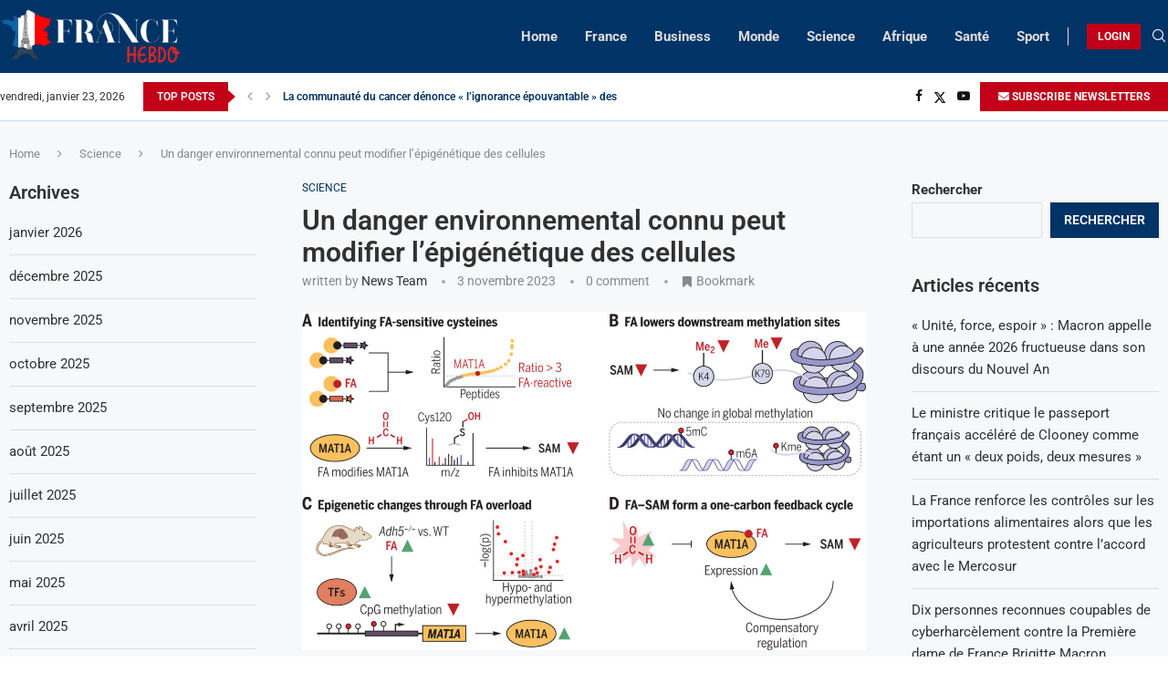

--- FILE ---
content_type: text/css
request_url: https://francehebdo.com/wp-content/plugins/penci-podcast/assets/style.css?ver=1.2
body_size: 4472
content:
.penci-podcast-series-info .pcpd-featured-thumb {
    margin: 0 0 20px;
}
.penci-podcast-series-info h1 {
    margin: 0 0 10px;
    font-size: 22px;
}
.penci-podcast-series-info .penci-category-description {
    margin-bottom: 15px;
}
.penci-podcast-series-meta {
    font-size: 12px;
    color: var(--pcmeta-cl);
}
.pencipdc_media_option {
    margin-top: 10px
}
.pencipdc_media_option ul {
    font-size: 12px;
    padding: 6px 0;
    list-style-type: none
}
.pencipdc_media_option li {
    margin-bottom: 0
}
.pencipdc_media_option li a, .pencipdc_option_container .pencipdc_sharelist_podcast a {
    color: var(--pcmeta-cl);
    font-weight: 400;
    padding: 6px 20px;
    display: block;
    line-height: 22px
}
.pencipdc_media_option .pencipdc_sharelist_podcast a:hover, .pencipdc_media_option li:hover > :not(.active), .pencipdc_media_option li > .active, .pencipdc_option_container .pencipdc_sharelist_podcast a:hover {
    background: #f6f6f6;
    color: var(--pcmeta-cl);
}
.pencipdc_media_option li:last-child {
    margin: 0
}
.pencipdc_media_option .pencipdc_meta_share {
    position: unset
}
.pencipdc_media_option .pencipdc_meta_share .pencipdc_sharelist_podcast, .pencipdc_media_option .pencipdc_moreoption, .pencipdc_option_container .pencipdc_meta_share .pencipdc_sharelist_podcast {
    padding: 6px 0;
    margin: 0;
    list-style: none;
    position: absolute;
    background: #fff;
    box-shadow: 0 4px 14px rgba(0, 0, 0, .14);
    min-width: 150px;
    display: none;
    z-index: 1041;
    top: 100%
}
.pencipdc_media_option .pencipdc_moreoption .add_to_queue .loader {
    position: relative;
    margin-left: 0;
    margin-top: 0;
    left: auto;
    top: 0;
}
.pencipdc_media_option .pencipdc_moreoption li .add_to_queue span:not(:last-of-type), .pencipdc_media_option .pencipdc_moreoption li a > .fa, .pencipdc_option_container .follow-wrapper a > .fa, .pencipdc_option_container .pencipdc_sharelist_podcast a > .fa {
    margin-right: 6px;
    font-size: 12px;
    width: 12px;
    height: 12px;
    line-height: 12px
}
.pencipdc_media_option .pencipdc_media_button.more.active ~ .pencipdc_moreoption, .pencipdc_media_option .pencipdc_meta_share.active .pencipdc_sharelist_podcast, .pencipdc_option_container .pencipdc_meta_share.active .pencipdc_sharelist_podcast {
    display: block
}
.pencipdc_media_option .pencipdc_media_button {
    text-align: center;
    display: inline-block;
    font-size: 12px;
    height: 25px;
    line-height: 23px;
    border: 1px solid;
    border-radius: 5px;
    transition: 0.3s all ease-in-out;
}
.pencipdc_media_option .pencipdc_media_button:hover {
    background-color: var(--pcaccent-cl);
    border-color: var(--pcaccent-cl);
    color: #fff;
}
.pencipdc_media_option .pencipdc_media_button.play, .pencipdc_media_option .pencipdc_media_button.subscribe {
    padding: 0 15px
}
.pencipdc_media_option .pencipdc_media_button.add_to_queue, .pencipdc_media_option .pencipdc_media_button.more {
    margin-left: 10px;
    width: 26px;
    border-color: var(--pcborder-cl);
}
body.rtl .pencipdc_media_option .pencipdc_media_button.add_to_queue, body.rtl .pencipdc_media_option .pencipdc_media_button.more {
    margin-left: 0;
    margin-right: 10px;
}
.pencipdc_media_option .pencipdc_media_button.add_to_queue:not(.success) {
    color: var(--pcmeta-cl);
}
.add_to_queue {
    position: relative;
}
.add_to_queue .loader {
    position: absolute;
    top: 50%;
    left: 50%;
    margin-top: -5px;
    margin-left: -6px;
    width: 10px;
    height: 10px;
}
.add_to_queue .loader:before {
    opacity: 1;
    transition: opacity .2s ease;
    content: "";
    display: inline-block;
    border: 1px solid #bbb;
    border-top-color: rgb(187, 187, 187);
    border-left-color: rgb(187, 187, 187);
    border-left-color: #000;
    border-top-color: #000;
    border-radius: 50%;
    vertical-align: middle;
    width: 10px;
    height: 10px;
    animation: penci-menu-rotate .35s infinite linear;
    position: absolute;
    top: 0;
    left: 0;
}
.add_to_queue .loader, .add_to_queue .success, .add_to_queue.loading .initial, .add_to_queue.success .initial, .add_to_queue.success .loader, .pencipdc_media_button.play .loader, .pencipdc_media_button.play.loading .initial {
    display: none
}
.add_to_queue .initial, .add_to_queue.loading .loader, .add_to_queue.success .success, .pencipdc_media_button.play .initial, .pencipdc_media_button.play.loading .loader {
    display: inline-block
}
.pencipdc_media_option .pencipdc_media_button.play span:not(:last-of-type) {
    width: auto;
    padding-right: 5px
}
body.rtl .pencipdc_media_option .pencipdc_media_button.play span:not(:last-of-type) {
    padding-left: 5px;
    padding-right: 0;
}
.pencipdc_media_option.single_episode .pencipdc_episode_length:before {
    content: '\2022';
    margin: 0 5px
}
.single-post .pencipdc_singlepage .pencipdc_media_option {
    margin-bottom: 30px
}
.single-post .pencipdc_singlepage .pencipdc_media_button {
    font-size: 14px;
    height: 34px;
    line-height: 32px
}
.single-post .pencipdc_singlepage .pencipdc_media_button.play {
    padding: 0 20px
}
.single-post .pencipdc_singlepage .pencipdc_media_button.add_to_queue {
    width: 34px;
    margin-left: 10px
}
body.rtl .single-post .pencipdc_singlepage .pencipdc_media_button.add_to_queue {
    margin-left: 0;
    margin-right: 10px;
}
@media only screen and (max-width: 480px) {
    .single-post .pencipdc_singlepage .pencipdc_media_option {
        margin-bottom: 20px
    }
}
.pencipdc_media_button.more.episode {
    position: absolute;
    right: 0;
    top: 0;
    border: unset
}
.pencipdc_media_option.episode .play, .pencipdc_postblock_podcast_4 .pencipdc_media_option .play {
    padding: 0;
    width: 26px
}
.pencipdc_media_option.episode .pencipdc_media_button.play span, .pencipdc_postblock_podcast_4 .pencipdc_media_option .pencipdc_media_button.play span {
    padding: 0
}
.pencipdc_media_option.episode .pencipdc_media_button.play span.initial, .pencipdc_postblock_podcast_4 .pencipdc_media_option .pencipdc_media_button.play span.initial {
    padding: 0 0 0 3px
}
.pencipdc_media_option.overlay {
    z-index: 2;
    position: absolute;
    bottom: 0;
    left: 0;
    right: 0;
    background: rgba(0, 0, 0, .25);
    overflow: hidden;
    width: 100%;
    height: 100%;
    transition: .5s ease
}
.pencipdc_media_option.overlay .pencipdc_media_button {
    color: #fff;
    position: absolute;
    top: 50%;
    left: 50%;
    -webkit-transform: translate(-50%, -50%);
    -ms-transform: translate(-50%, -50%);
    transform: translate(-50%, -50%);
    text-align: center;
    border-radius: 50%;
}
.pencipdc_global_player .pencipdc_postblock_episode_list .pencipdc_postsmall .pencipdc_post_meta {
    padding-left: 37px
}
.pencipdc_global_player .pencipdc_postblock_episode_list .pencipdc_postsmall .pencipdc_post_title {
    margin: auto;
    padding: 0 37px
}
.pencipdc_postblock_episode_list .pencipdc_pl_xs_4 .pencipdc_postblock_content:before {
    content: unset
}
.pencipdc_viewport.pencipdc_has_player {
    padding-bottom: 80px
}
.pencipdc_playlist {
    display: none
}
.pencipdc_podcast.pencipdc_dock_player {
    width: 100%;
    z-index: 99;
    position: fixed;
    bottom: 0;
    display: none
}
.pencipdc_podcast.pencipdc_dock_player.show {
    display: block;
}
@media only screen and (max-width: 960px) {
    .pencipdc_podcast.pencipdc_dock_player {
        z-index: 999999;
    }
}
.pencipdc_player_inner {
    background-color: #fff;
    display: flex;
    flex-direction: column;
    height: auto;
    -webkit-user-select: none;
    -moz-user-select: none;
    -ms-user-select: none;
    user-select: none;
    box-shadow: 0 4px 14px rgba(0, 0, 0, .14)
}
.pencipdc_player_controls_wrap {
    align-items: center;
    display: flex;
    flex-direction: row;
    justify-content: space-between;
    padding: 0;
    height: 80px
}
.pencipdc_inner_content .pencipdc_player {
    margin-bottom: 30px
}
.pencipdc_inner_content .pencipdc_player_controls_wrap {
    padding: 20px 25px;
    height: auto
}
@media only screen and (max-width: 480px) {
    .pencipdc_inner_content .pencipdc_player_controls_wrap {
        padding: 15px 20px
    }
    .pencipdc_inner_content .pencipdc_player {
        margin-bottom: 20px
    }
}
.pencipdc_main_content .pencipdc_player_inner {
    border-radius: 5px;
    box-shadow: none;
    border: 1px solid var(--pcborder-cl);
}
.pencipdc_control_bar_left {
    flex: 0 1 15%;
    max-width: 15%
}
.pencipdc_main_content .pencipdc_control_bar_left {
    flex: 0 0 auto;
    max-width: unset
}
.pencipdc_control_bar_center {
    flex: 0 1 70%;
    max-width: 70%
}
.pencipdc_main_content .pencipdc_control_bar_center {
    flex: 0 1 100%;
    max-width: unset
}
.pencipdc_control_bar_right, .pencipdc_control_bar_toggle_player {
    flex: 0 1 15%;
    max-width: 15%;
    display: flex;
    flex-direction: row;
    justify-content: flex-end
}
.pencipdc_control_bar_toggle_player {
    justify-content: center
}
.pencipdc_main_content .pencipdc_control_bar_toggle_player {
    display: none
}
.pencipdc_player_control {
    display: flex;
    flex-flow: row nowrap;
    justify-content: center
}
.pencipdc_player_inner .pencipdc_player_control a .fa {
    width: 32px;
    height: 32px;
}
.pencipdc_player_inner .pencipdc_player_control a.disabled {
    cursor: auto;
}
.pencipdc_player_inner .pencipdc_player_control a.pencipdc_player_control__previous .fa,
.pencipdc_player_inner .pencipdc_player_control a.pencipdc_player_control__next .fa {
    font-size: 18px;
}
.pencipdc_player_inner .pencipdc_player_control__playlist a .fa {
    font-size: 13px;
}
.pencipdc_control_bar_toggle_player .pencipdc_player_control__toggle_player, .pencipdc_control_bar_toggle_player .pencipdc_player_control__toggle_player .fa, .pencipdc_player_control [class*=pencipdc_player_control__] .fa {
    line-height: 30px;
    text-align: center
}
.pencipdc_player_control .pencipdc_player_control__pause .fa, .pencipdc_player_control .pencipdc_player_control__play .fa {
    border: 1px solid;
    border-color: inherit;
    border-radius: 32px
}
.pencipdc_control_bar_toggle_player .pencipdc_player_control__toggle_player {
    font-size: 20px
}
.pencipdc_player_current_item {
    display: flex;
    flex-direction: row;
    justify-content: flex-start;
    align-items: center;
    position: relative;
    transform: translateX(0);
    transition: transform .25s cubic-bezier(.3, 0, 0, 1)
}
.pencipdc_player_current_item__cover {
    width: 56px;
    height: 56px;
    position: relative;
    flex-shrink: 0;
    overflow: hidden;
    display: none
}
.pencipdc_player_current_item__cover img {
    width: 56px;
    height: 56px;
    object-fit: cover
}
.pencipdc_player_current_item__content {
    display: flex;
    flex-direction: column;
    justify-content: center;
    margin: 0 20px;
    width: 100%
}
.pencipdc_main_content .pencipdc_player_current_item__content {
    margin-right: 10px
}
.pencipdc_player_current_item__content,
.pencipdc_player_current_item__title {
    text-overflow: ellipsis;
    white-space: nowrap;
    overflow: hidden;
    text-align: left;
}
.pencipdc_player_current_item__title span a {
    color: var(--pcheading-cl);
    font-family: var(--pchead-font);
    font-size: 14px;
    font-weight: var(--pchead-wei);
}
.pencipdc_main_content .pencipdc_player_current_item__cover, .pencipdc_main_content .pencipdc_player_current_item__title {
    display: none
}
.pencipdc_player_bar {
    display: flex;
    flex-direction: row;
    justify-content: space-between;
    align-items: center
}
.pencipdc_main_content .pencipdc_player_controls_wrap .pencipdc_player_bar {
    display: flex
}
.pencipdc_player_bar.volume {
    max-width: 136px
}
.pencipdc_progress_bar, .pencipdc_volume_bar_wrapper {
    height: 12px;
    position: relative;
    width: 100%
}
.pencipdc_progress_bar {
    margin: 0 12px
}
.pencipdc_player_bar__current_time, .pencipdc_player_bar__duration {
    font-size: 11px;
    font-weight: 400;
    line-height: 16px;
    letter-spacing: normal;
    text-transform: none;
    text-align: center;
    display: flex;
    justify-content: center;
    opacity: .6;
}
.pencipdc_progress_bar__seek, .pencipdc_volume_bar {
    background-color: #c7c8cd;
    border-radius: 2px;
    display: flex;
    height: 4px;
    width: 100%;
    position: absolute;
    top: 50%;
    transform: translateY(-50%)
}
.pencipdc_progress_bar__play, .pencipdc_volume_bar__value {
    background-color: var(--pcaccent-cl);
    position: relative;
    border-radius: 2px
}
.pencipdc_progress_bar__ball {
    position: absolute;
    width: 1px;
    height: 1px;
    opacity: 1;
    top: 50%;
    left: auto;
    right: 0;
    z-index: 3;
    content: ' ';
    display: block;
    transition: left 20ms ease;
    cursor: pointer;
    outline: 0
}
.pencipdc_progress_bar__ball:before {
    display: block;
    content: ' ';
    margin-top: -6px;
    margin-left: -6px;
    transition: width .3s ease, height .3s ease, margin .3s ease;
    background-color: #fff;
    border: 0;
    border-radius: 50%;
    width: 12px;
    height: 12px;
    z-index: 100;
    box-shadow: 0 1px 3px 0 rgba(0, 0, 0, .6);
    opacity: 0
}
.pencipdc_progress_bar__ball:focus:before, [class*=pencipdc_progress_bar__]:hover .pencipdc_progress_bar__ball:before, [class*=pencipdc_volume_bar]:hover .pencipdc_progress_bar__ball:before {
    opacity: 1
}
.pencipdc_player_control__playlist {
    background-color: var(--pcbg-cl);;
    z-index: -1;
    position: absolute;
    bottom: 80px;
    right: 0;
    width: 400px;
    height: auto;
    box-shadow: 0 4px 14px rgba(0, 0, 0, .14);
    visibility: hidden;
    opacity: 0;
    transition: visibility 0s linear .3s, opacity .3s;
    padding: 20px 30px
}
body.rtl .pencipdc_player_control__playlist {
    right: auto;
    left: 0;
}
.pencipdc_player_control__playlist.show {
    visibility: visible;
    opacity: 1;
    transition: visibility 0s linear 0s, opacity .3s
}
.pencipdc_player_control__playlist .pencipdc_player_control__close_player {
    top: 50%;
    right: 0;
    left: auto;
    width: auto;
    min-width: 0;
    height: 55px;
    line-height: 40px;
    display: inline-block;
    bottom: 0;
    transform: translateY(-50%);
}
body.rtl .pencipdc_player_control__playlist .pencipdc_player_control__close_player {
    right: auto;
    left: 0;
}
.pencipdc_player_control .pencipdc_player_control__playlist .pencipdc_player_control__close_player .fa {
    font-size: 16px;
    width: auto;
    height: auto;
    line-height: 40px;
}
.pencipdc_player_control .pencipdc_player_control__playlist .pencipdc_player_control__playlist_inner {
    -webkit-user-select: none;
    -moz-user-select: none;
    -ms-user-select: none;
    user-select: none;
    max-height: 50vh;
    width: 100%;
    height: auto;
    overflow-y: scroll;
    padding: 0;
    margin: 0
}
.pencipdc_player_control__playlist .pencipdc_block_heading {
    border-bottom: 2px solid var(--pcborder-cl);
    margin: 0 0 30px;
    padding: 0 0 15px;
    position: relative;
}
.pencipdc_player_control__playlist .pencipdc_block_heading span {
    padding: 0;
    font-size: 16px;
}
.pencipdc_player_control__playlist_inner .pencipdc_playlist_item, .pencipdc_player_control__playlist_inner > li > div {
    display: flex;
    flex-direction: row;
    justify-content: flex-start;
    align-items: center;
    position: relative;
    transform: translateX(0);
    transition: transform .25s cubic-bezier(.3, 0, 0, 1);
    width: 100%
}
.pencipdc_player_control__playlist_inner > li > div {
    flex-direction: row-reverse;
    text-overflow: ellipsis;
    overflow: hidden;
    text-align: center;
    margin-bottom: 14px
}
.pencipdc_player_control__playlist_inner > li:last-child div {
    margin-bottom: 0
}
.pencipdc_player_control__playlist_inner .item-cover {
    width: 60px;
    height: 60px;
    overflow: hidden;
    position: relative;
    flex-shrink: 0
}
.pencipdc_player_control__playlist_inner .item-cover, .pencipdc_player_control__playlist_inner .pencipdc_playlist_item_remove {
    align-self: start
}
.pencipdc_player_control__playlist_inner .item-title_wrapper {
    display: flex;
    flex-direction: column;
    justify-content: flex-start;
    text-align: left;
    margin: 0 14px;
    width: auto
}
.pencipdc_playlist_item_remove {
    display: block !important;
    width: 40px;
    height: 50px;
    line-height: 50px
}
.pencipdc_playlist_item_remove {
    font-size: 10px
}
.pencipdc_playlist_item .fa.fa-lock {
    display: none
}
li.pencipdc_playlist_current .pencipdc_playlist_item_remove .penciicon-close-button:before {
    content: '\f028';
    font-family: "FontAwesome";
    font-size: 13px;
}
.pencipdc_player_control__playlist_inner::-webkit-scrollbar {
    display: none
}
.pencipdc_player_control__playlist_inner {
    -ms-overflow-style: none;
    scrollbar-width: none
}
.pencipdc_control_bar_center .pencipdc_player_current_item__title span i.fa.fa-lock {
    margin-right: 10px
}
.pencipdc_player_control__repeat_off,
.pencipdc_player_control__shuffle_off,
.pencipdc_dock_player .pencipdc_player_control a {
    color: var(--pcheading-cl);
}
.pencipdc_dock_player .pencipdc_player_control a.pencipdc_player_control__repeat,
.pencipdc_dock_player .pencipdc_player_control a.pencipdc_player_control__shuffle {
    color: var(--pcaccent-cl);
}
.pencipdc_dock_player .pencipdc_player_control a:hover {
    color: var(--pcaccent-cl)
}
.pencipdc_player_inner .pencipdc_control_bar_left .pencipdc_player_control .fa {
    width: 36px;
    height: 36px;
    line-height: 34px
}
.pencipdc_player_inner .pencipdc_control_bar_left .pencipdc_player_control__pause .fa, .pencipdc_player_inner .pencipdc_control_bar_left .pencipdc_player_control__play .fa {
    font-size: 16px;
    margin: 0 10px
}
.pencipdc_control_bar_left .pencipdc_player_control__play .fa {
    border-color: #e0e0e0
}
.pencipdc_mobile_player_wrapper {
    background: var(--pcbg-cl);
    display: flex;
    flex-flow: column;
    position: fixed;
    height: 100%;
    width: 100%;
    padding: 0;
    top: 0;
    left: 0;
    z-index: 999999;
    -webkit-transform: translateY(100%);
    transform: translateY(100%);
    transition: opacity .2s .25s, max-height .2s, -webkit-transform .3s;
    transition: transform .3s, opacity .2s .25s, max-height .2s;
    transition: transform .3s, opacity .2s .25s, max-height .2s, -webkit-transform .3s;
    transition-timing-function: cubic-bezier(.1, 0, .3, 1)
}
.pencipdc_player_control__close_player {
    position: absolute;
    top: 0;
    right: 0;
    float: none;
    border: none;
    height: 72px;
    line-height: 72px;
    text-align: center;
    display: inline-block;
    vertical-align: middle;
    width: auto;
    flex-grow: 1;
    min-width: 42px;
    color: inherit;
    cursor: pointer
}
.pencipdc_player_control__close_player .fa-angle-down {
    font-size: 20px
}
.pencipdc_mobile_player_wrapper .pencipdc_player_current_item_cover_container {
    flex: 0 1 auto;
    width: 100%;
    padding: 22px 22px 0 22px;
    margin: 30px auto 20px auto
}
.pencipdc_mobile_player_wrapper .pencipdc_player_current_item__cover {
    margin: auto;
    width: 35vh;
    height: 35vh
}
.pencipdc_mobile_player_wrapper .pencipdc_player_current_item__cover img {
    width: 100%;
    height: 100%;
    object-fit: cover;
    top: 0;
    left: 0;
    max-width: 100%
}
.pencipdc_mobile_player_wrapper .pencipdc_player_current_item__title_wrapper .pencipdc_player_current_item__title {
    text-overflow: ellipsis;
    overflow: hidden;
    flex: 0 1 auto
}
.pencipdc_mobile_player_wrapper .pencipdc_player_current_item__title_wrapper {
    margin-bottom: 10px
}
.pencipdc_mobile_player_wrapper .pencipdc_player_current_item__title {
    padding: 0 24px;
    text-align: center
}
.pencipdc_mobile_player_wrapper .pencipdc_playlist {
    flex: 1 1 auto;
    overflow-y: scroll;
    display: flex
}
.pencipdc_mobile_player_wrapper .pencipdc_playlist_inner {
    display: flex;
    flex-direction: column;
    -webkit-user-select: none;
    -moz-user-select: none;
    -ms-user-select: none;
    user-select: none;
    width: 100%;
    padding: 0;
    margin: 0
}
.pencipdc_mobile_player_wrapper li {
    margin: 0 5px;
    padding: 5px 5px 6px 12px
}
.pencipdc_mobile_player_wrapper .pencipdc_playlist_inner .pencipdc_playlist_item, .pencipdc_mobile_player_wrapper .pencipdc_playlist_inner > li > div {
    display: flex;
    flex-direction: row;
    justify-content: flex-start;
    align-items: center;
    position: relative;
    transform: translateX(0);
    transition: transform .25s cubic-bezier(.3, 0, 0, 1);
    width: 100%
}
.pencipdc_mobile_player_wrapper .pencipdc_playlist_inner > li > div {
    flex-direction: row-reverse;
    text-overflow: ellipsis;
    overflow: hidden;
    text-align: center
}
.pencipdc_mobile_player_wrapper .pencipdc_playlist_item_remove {
    opacity: 1
}
.pencipdc_mobile_player_wrapper .pencipdc_playlist_inner .item-cover {
    width: 50px;
    height: 50px;
    position: relative;
    flex-shrink: 0
}
.pencipdc_mobile_player_wrapper .pencipdc_playlist_inner .item-title_wrapper {
    display: flex;
    flex-direction: column;
    justify-content: flex-start;
    text-align: left;
    margin: 0 14px;
    width: auto
}
.pencipdc_mobile_player_wrapper .pencipdc_player_current_item__title span i.fa.fa-lock {
    margin-right: 10px
}
.pencipdc_mobile_player_wrapper .pencipdc_player_bar {
    margin-bottom: 20px;
    padding: 0 20px
}
.pencipdc_mobile_player_wrapper .pencipdc_player_control {
    flex: 0 1 auto;
    margin: 10px auto;
    display: block
}
.pencipdc_mobile_player_wrapper .pencipdc_player_control [class*=pencipdc_player_control__]:not(.pencipdc_player_control__playlist),
.pencipdc_mobile_player_wrapper .pencipdc_player_control [class*=pencipdc_player_control__]:not(.pencipdc_player_control__playlist) .fa {
    width: 36px;
    height: 36px;
    line-height: 34px;
    font-size: 18px;
}
.pencipdc_mobile_player_wrapper .pencipdc_player_control a {
    height: 62px;
    text-align: center;
    display: inline-block;
    vertical-align: middle;
    width: auto;
    flex-grow: 1;
    min-width: 30px;
    cursor: pointer
}
.pencipdc_mobile_player_wrapper .pencipdc_player_control [class*=pencipdc_player_control__] .fa {
    line-height: 42px;
    text-align: center
}
@media only screen and (min-width: 767px) {
    .pencipdc_mobile_player_wrapper .pencipdc_player_current_item__cover {
        margin: auto;
        width: 20vh;
        height: 20vh
    }
}
.pencipdc_control_bar_right, .pencipdc_no_solution, .pencipdc_player_control__mute, .pencipdc_player_control__next, .pencipdc_player_control__pause, .pencipdc_player_control__previous, .pencipdc_player_control__repeat_off, .pencipdc_player_control__shuffle_off, .pencipdc_player_control__stop, .pencipdc_player_controls_wrap .pencipdc_player_bar, .pencipdc_playlist {
    display: none
}
body.rtl .pencipdc_player_control__next i:before {
    content: "\f048";
}
body.rtl .pencipdc_player_control__previous i:before {
    content: "\f051";
}
@media only screen and (min-width: 960px) {
    .pencipdc_control_bar_left {
        flex-basis: 10%;
        max-width: 10%
    }
    .pencipdc_control_bar_center {
        flex-basis: 90%;
        max-width: 90%
    }
    .pencipdc_dock_player .pencipdc_control_bar_left {
        flex-basis: 30%;
        max-width: 30%
    }
    .pencipdc_dock_player .pencipdc_control_bar_center {
        flex-basis: 40%;
        max-width: 40%
    }
    .pencipdc_dock_player .pencipdc_control_bar_right, .pencipdc_dock_player .pencipdc_control_bar_toggle_player {
        flex-basis: 30%;
        max-width: 30%
    }
    .pencipdc_control_bar_toggle_player {
        display: none
    }
    .pencipdc_dock_player .pencipdc_player_controls_wrap {
        padding: 0 25px
    }
    .pencipdc_player_controls_wrap .pencipdc_player_bar, .pencipdc_dock_player .pencipdc_control_bar_right {
        display: flex
    }
    .pencipdc_dock_player .pencipdc_player_control {
        justify-content: flex-start
    }
    .pencipdc_dock_player .pencipdc_player_control.last {
        flex-basis: 80%;
        flex-direction: row;
        justify-content: flex-end
    }
    .pencipdc_dock_player .pencipdc_player_bar.volume {
        flex-basis: 20%
    }
    .pencipdc_dock_player .pencipdc_player_control__next, .pencipdc_dock_player .pencipdc_player_control__previous, .pencipdc_dock_player .pencipdc_player_control__stop {
        display: inline
    }
    .pencipdc_player_current_item__title {
        text-align: center
    }
    .pencipdc_playlist_item_remove {
        opacity: 0;
        transition: .3s
    }
    .pencipdc_player_control__playlist_inner li:hover .pencipdc_playlist_item_remove, li.pencipdc_playlist_current .pencipdc_playlist_item_remove {
        opacity: 1
    }
}
@media only screen and (min-width: 960px) {
    .pencipdc_player_current_item__cover {
        display: inline-block
    }
    .pencipdc_sidecontent .pencipdc_podcast.pencipdc_dock_player {
        z-index: 3
    }
    .pencipdc_sidecontent .pencipdc_dock_player_inner {
        margin-left: 340px;
        box-shadow: none
    }
}
@media only screen and (min-width: 960px) {
    .pencipdc_boxed .pencipdc_dock_player .pencipdc_player_inner {
        box-shadow: none
    }
    .pencipdc_boxed .pencipdc_dock_player_inner {
        max-width: 1230px;
        margin: 0 auto;
        position: relative
    }
    .pencipdc_boxed .pencipdc_dock_player_inner .pencipdc_player_inner:before {
        content: '';
        width: 100%;
        height: 7px;
        position: absolute;
        bottom: 100%;
        left: 0;
        background: -moz-linear-gradient(bottom, rgba(0, 0, 0, .05) 0, rgba(0, 0, 0, 0) 100%);
        background: -webkit-linear-gradient(bottom, rgba(0, 0, 0, .05) 0, rgba(0, 0, 0, 0) 100%);
        background: linear-gradient(to top, rgba(0, 0, 0, .05) 0, rgba(0, 0, 0, 0) 100%)
    }
}
.pencipdc-splaylist .content-list-right.content-list-center {
    position: relative;
    overflow: visible !important;
    justify-content: space-between !important;
    align-items: center !important;
    display: flex !important;
}
.pencipdc-splaylist .content-list-right.content-list-center .pencipdc_media_option {
    margin-top: 0;
}
.pencipdc-splaylist .pencipdc_block_container.penci-grid .thumbnail {
    width: 90px !important;
}
.pencipdc-splaylist .thumbnail .pencipdc_media_option {
    margin: 0;
}
.pencipdc-splaylist .pencipdc-splaylist-top.img-top {
    display: block;
}
.pencipdc-splaylist .pencipdc-splaylist-top.img-top .pcpd-splaylist-thumb {
    margin: 0 0 15px;
}
.pencipdc-categories-wrapper,
.pencipdc-item-wrapper {
    position: relative;
    display: flex;
    flex-wrap: wrap;
    flex-direction: row;
    margin-left: -15px;
    margin-right: -15px;
}
.pencipdc-categories-wrapper .pencipdc-categories-item,
.pencipdc-item-wrapper .pencipdc-item {
    float: left;
    width: calc(100% / 2);
    padding-left: 15px;
    padding-right: 15px;
    margin-bottom: 30px;
}
.pencipdc-item-wrapper.col-3 .pencipdc-item,
.pencipdc-categories-wrapper.col-3 .pencipdc-categories-item {
    width: calc(100% / 3);
}
.pencipdc-item-wrapper.col-4 .pencipdc-item,
.pencipdc-categories-wrapper.col-4 .pencipdc-categories-item {
    width: calc(100% / 4);
}
.pencipdc-item-wrapper.col-5 .pencipdc-item,
.pencipdc-categories-wrapper.col-5 .pencipdc-categories-item {
    width: calc(100% / 5);
}
@media only screen and (max-width: 767px) {
    .pencipdc-item-wrapper.col-3 .pencipdc-item,
    .pencipdc-categories-wrapper .pencipdc-categories-item,
    .pencipdc-categories-wrapper.mobile-col-2 .pencipdc-categories-item {
        width: calc(100% / 2);
    }
    .pencipdc-item-wrapper.mobile-col-3 .pencipdc-item,
    .pencipdc-categories-wrapper.mobile-col-3 .pencipdc-categories-item {
        width: calc(100% / 3);
    }
    .pencipdc-item-wrapper.mobile-col-4 .pencipdc-item,
    .pencipdc-categories-wrapper.mobile-col-4 .pencipdc-categories-item {
        width: calc(100% / 4);
    }
    .pencipdc-item-wrapper.mobile-col-1 .pencipdc-item,
    .pencipdc-categories-wrapper.mobile-col-1 .pencipdc-categories-item {
        width: 100%;
    }
}
@media only screen and (min-width: 768px) and (max-width: 1169px) {
    .pencipdc-item-wrapper.tablet-col-2 .pencipdc-item,
    .pencipdc-categories-wrapper.tablet-col-2 .pencipdc-categories-item {
        width: calc(100% / 2);
    }
    .pencipdc-item-wrapper .pencipdc-item,
    .pencipdc-item-wrapper.tablet-col-3 .pencipdc-item,
    .pencipdc-categories-wrapper .pencipdc-categories-item,
    .pencipdc-categories-wrapper.tablet-col-3 .pencipdc-categories-item {
        width: calc(100% / 3);
    }
    .pencipdc-item-wrapper.tablet-col-4 .pencipdc-item,
    .pencipdc-categories-wrapper.tablet-col-4 .pencipdc-categories-item {
        width: calc(100% / 4);
    }
    .pencipdc-item-wrapper.tablet-col-1 .pencipdc-item,
    .pencipdc-categories-wrapper.tablet-col-1 .pencipdc-categories-item {
        width: 100%;
    }
}
.pencipdc-item .pencipdc-title {
    margin-bottom: 10px;
    font-size: 21px;
}
.pencipdc-item .pencipdc-title a {
    color: var(--pcheading-cl);
}
.pencipdc-item .pencipdc-title a:hover {
    color: var(--pcaccent-cl);
}
.pencipdc-item .pencipdc-meta-desc {
    margin-top: 10px;
}
.pencipdc-item .pencipdc-meta {
    color: var(--pcmeta-cl);
    font-size: 12px;
    margin: 0;
}
.pencipdc-item .pencipdc-thumb {
    margin-bottom: 15px;
}
.left-thumb .pencipdc-item {
    display: flex;
}
.left-thumb .pencipdc-item .pencipdc-thumb {
    flex: 0 0 110px;
    margin-right: 20px;
    height: auto;
}
@media only screen and (max-width: 767px) {
    .left-thumb .pencipdc-item {
        display: block;
    }
}
body.rtl .left-thumb .pencipdc-item .pencipdc-thumb {
    margin-right: 0;
    margin-left: 20px;
}
.left-thumb .pencipdc-item .pencipdc-title {
    font-size: 16px;
}
.left-thumb .pencipdc-item .pencipdc-meta-desc,
.left-thumb .pencipdc-item .pencipdc-meta-desc p {
    font-size: 14px;
}
.penci_podcast_post_option {
    margin-top: 25px;
}
.penci_podcast_post_option .follow-wrapper a {
    display: inline-block;
    padding: 0 15px;
    line-height: 30px;
    font-size: 12px;
    font-weight: bold;
    color: var(--pcheading-cl);
    border: 1px solid var(--pcborder-cl);
    vertical-align: middle;
    transition: all 0.3s ease-in-out;
}
.penci_podcast_post_option .follow-wrapper a i {
    margin-right: 5px;
}
body.rtl .penci_podcast_post_option .follow-wrapper a i {
    margin-right: 0;
    margin-left: 5px;
}
.penci_podcast_post_option .follow-wrapper a:hover {
    color: #fff;
    border-color: var(--pcaccent-cl);
    background-color: var(--pcaccent-cl);
}
.pencipdc_media_option.single_episode {
    margin: 0 0 30px;
}
.pencipdc_media_option.single_episode a,
.pencipdc_media_option.single_episode a:hover {
    text-decoration: none;
}
.pencipdc_media_option.single_episode .pencipdc_media_button {
    height: 35px;
    line-height: 35px;
    vertical-align: top;
}
.pencipdc_media_option.single_episode .pencipdc_media_button.add_to_queue {
    width: 35px;
}
.pencipdc_media_option .pcpdc_added_queue {
    margin-left: 10px;
}
body.rtl .pencipdc_media_option .pcpdc_added_queue {
    margin-right: 10px;
    margin-left: 0;
}
.pencipdc-item .pencipdc_media_option {
    position: relative;
}
.pencipdc_playlist_inner .item-song.pencipdc_post_title a,
.pencipdc_player_control__playlist_inner .item-song.pencipdc_post_title {
    font-size: 14px;
    font-weight: bold;
    color: var(--pcheading-cl);
    margin: 0 0 5px;
}
.pencipdc_mobile_player_wrapper a:hover,
.pencipdc_playlist_inner .item-song.pencipdc_post_title a:hover {
    color: var(--pcaccent-cl);
}
.pencipdc_playlist_inner .pencipdc_post_meta,
.pencipdc_player_control__playlist_inner .pencipdc_post_meta {
    font-size: 12px;
    color: var(--pcheading-cl);
    opacity: .6;
}
.pencipdc-splaylist a:hover {
    text-decoration: none !important;
}
.pencipdc-splaylist .pencipdc-splaylist-top {
    display: flex;
    margin-bottom: 15px;
}
.pencipdc-splaylist .pencipdc-splaylist-top .pcpd-splaylist-thumb {
    flex: 0 0 120px;
    margin-right: 15px;
}
body.rtl .pencipdc-splaylist .pencipdc-splaylist-top .pcpd-splaylist-thumb {
    margin-right: 0;
    margin-left: 15px;
}
.pencipdc-splaylist .pencipdc-splaylist-top h3 {
    font-size: 16px;
    line-height: 1.2;
}
.pencipdc-splaylist .pencipdc-splaylist-top .penci-podcast-series-meta {
    margin: 0;
}
.pencipdc-splaylist .pencipdc-splaylist-top .penci_podcast_post_option {
    margin: 10px 0 0;
}
.pencipdc-splaylist .penci-category-description {
    font-size: 14px;
    line-height: 1.6;
    margin: 0;
}
.pencipdc-splaylist .pencipdc_postblock_episode_detail {
    margin-top: 15px;
    padding-top: 15px;
    border-top: 1px solid var(--pcmeta-cl);
}
.pencipdc-splaylist .grid-post-box-meta {
    margin: 0;
}
.pencipdc-splaylist li.penci-item-listp {
    margin-bottom: 5px !important;
    padding-bottom: 5px !important;
}
.pencipdc-splaylist li.penci-item-listp .content-list-right .header-list-style {
    flex: 0 0 calc(100% - 46px);
    padding-right: 31px;
}
.pencipdc-splaylist li.penci-item-listp .pencipdc_media_option li,
.pencipdc-splaylist li.penci-item-listp .pencipdc_media_option li a {
    font-size: 12px;
}
.pencipdc-splaylist li.penci-item-listp .left-play-btn {
    margin-top: 0;
}
.pencipdc-splaylist li.penci-item-listp .left-play-btn .pencipdc_media_option {
    position: relative;
    z-index: 9;
}
.pencipdc-categories-item {
    position: relative;
    overflow: hidden;
}
.pencipdc-categories-item .pencipdc-content {
    position: absolute;
    top: 0;
    left: 0;
    right: 0;
    bottom: 0;
    z-index: 9;
    display: flex;
    justify-content: center;
    align-items: center;
    flex-direction: column;
    text-decoration: none;
    padding: 40px;
    text-align: center;
}
.pencipdc-categories-item .pencipdc-content:hover {
    text-decoration: none;
}
.pencipdc-categories-item .pencipdc-content h4 {
    margin-bottom: 0;
    color: #fff;
    font-size: 18px;
}
@media only screen and (max-width: 767px) {
    .pencipdc-categories-item .pencipdc-content h4 {
        font-size: 16px;
    }
}
.pencipdc-categories-item .pencipdc-content p,
.pencipdc-categories-item .pencipdc-content span {
    color: #fff;
    text-align: center;
    margin-top: 6px;
    font-size: 15px;
}
.pencipdc-categories-item .pencipdc-content p {
    font-size: 14px;
    margin: 10px 0 0;
    color: #fff;
    line-height: 1.4;
}
.pencipdc-categories-item .pencipdc-thumb {
    position: relative;
}
.pencipdc-categories-item .pencipdc-thumb:before {
    content: '';
    top: 0;
    left: 0;
    right: 0;
    bottom: 0;
    background: rgba(0, 0, 0, 0.5);
    position: absolute;
    z-index: 1;
    transition: all 0.3s ease-in-out;
}
.pencipdc_postblock_episode_detail .content-list-right {
    position: relative;
}
.pencipdc_postblock_episode_detail .pencipdc_media_option {
    margin: 0;
}
.pencipdc_postblock_episode_detail .pencipdc_media_option .pencipdc_moreoption {
    right: 0 !important;
    left: auto !important;
}
.pencipdc_postblock_episode_detail .pencipdc_media_option.episode {
    position: absolute;
    top: 0;
    bottom: 0;
    right: 0;
}
body.rtl .pencipdc_postblock_episode_detail .pencipdc_media_option.episode {
    right: auto;
    left: 0;
}
body.rtl .pencipdc_block_container .header-list-style {
    text-align: right;
}